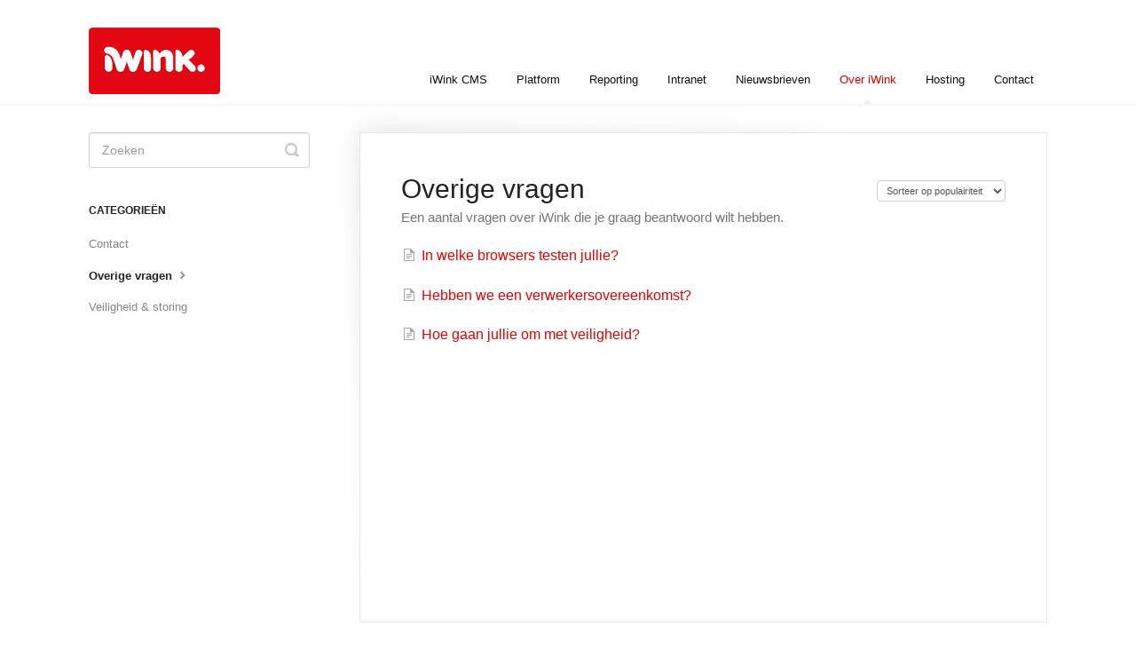

--- FILE ---
content_type: text/html; charset=utf-8
request_url: https://help.iwink.nl/category/125-overige-vragen
body_size: 3438
content:


<!DOCTYPE html>
<html>
    
<head>
    <meta charset="utf-8"/>
    <title>Overige vragen - iWink</title>
    <meta name="viewport" content="width=device-width, maximum-scale=1"/>
    <meta name="apple-mobile-web-app-capable" content="yes"/>
    <meta name="format-detection" content="telephone=no">
    <meta name="description" content="Een aantal vragen over iWink die je graag beantwoord wilt hebben."/>
    <meta name="author" content="iWink"/>
    <link rel="canonical" href="https://help.iwink.nl/category/125-overige-vragen"/>
    

    
        <link rel="stylesheet" href="//d3eto7onm69fcz.cloudfront.net/assets/stylesheets/launch-1768843449737.css">
    
    <style>
        body { background: #ffffff; }
        .navbar .navbar-inner { background: #ffffff; }
        .navbar .nav li a, 
        .navbar .icon-private-w  { color: #111111; }
        .navbar .brand, 
        .navbar .nav li a:hover, 
        .navbar .nav li a:focus, 
        .navbar .nav .active a, 
        .navbar .nav .active a:hover, 
        .navbar .nav .active a:focus  { color: #e60000; }
        .navbar a:hover .icon-private-w, 
        .navbar a:focus .icon-private-w, 
        .navbar .active a .icon-private-w, 
        .navbar .active a:hover .icon-private-w, 
        .navbar .active a:focus .icon-private-w { color: #e60000; }
        #serp-dd .result a:hover,
        #serp-dd .result > li.active,
        #fullArticle strong a,
        #fullArticle a strong,
        .collection a,
        .contentWrapper a,
        .most-pop-articles .popArticles a,
        .most-pop-articles .popArticles a:hover span,
        .category-list .category .article-count,
        .category-list .category:hover .article-count { color: #e60000; }
        #fullArticle, 
        #fullArticle p, 
        #fullArticle ul, 
        #fullArticle ol, 
        #fullArticle li, 
        #fullArticle div, 
        #fullArticle blockquote, 
        #fullArticle dd, 
        #fullArticle table { color:#111111; }
    </style>
    
    <link rel="apple-touch-icon-precomposed" href="//d33v4339jhl8k0.cloudfront.net/docs/assets/5cb034de2c7d3a392f9cf5bb/images/5f96d81ccff47e001a592185/touch-icon.png">
    <link rel="shortcut icon" type="image/png" href="//d33v4339jhl8k0.cloudfront.net/docs/assets/5cb034de2c7d3a392f9cf5bb/images/5f96d81d52faff0016af3869/favicon.png">
    <!--[if lt IE 9]>
    
        <script src="//d3eto7onm69fcz.cloudfront.net/assets/javascripts/html5shiv.min.js"></script>
    
    <![endif]-->
    
        <script type="application/ld+json">
        {"@context":"https://schema.org","@type":"WebSite","url":"https://help.iwink.nl","potentialAction":{"@type":"SearchAction","target":"https://help.iwink.nl/search?query={query}","query-input":"required name=query"}}
        </script>
    
        <script type="application/ld+json">
        {"@context":"https://schema.org","@type":"BreadcrumbList","itemListElement":[{"@type":"ListItem","position":1,"name":"iWink","item":"https://help.iwink.nl"},{"@type":"ListItem","position":2,"name":"Over iWink","item":"https://help.iwink.nl/collection/20-over-iwink"},{"@type":"ListItem","position":3,"name":"Overige vragen","item":"https://help.iwink.nl/category/125-overige-vragen"}]}
        </script>
    
    
        <!-- IP anonymization with gtag.js - Google Analytics -->
<script async src="https://www.googletagmanager.com/gtag/js?id=UA-61681199-11"></script>
<script>
    window.dataLayer = window.dataLayer || [];
    function gtag() {
        dataLayer.push(arguments);
    }
    gtag('js', new Date());
    gtag('config', 'UA-61681199-11', { 'anonymize_ip': true });
</script>
    
</head>
    
    <body>
        
<header id="mainNav" class="navbar">
    <div class="navbar-inner">
        <div class="container-fluid">
            <a class="brand" href="/">
            
                
                    <img src="//d33v4339jhl8k0.cloudfront.net/docs/assets/5cb034de2c7d3a392f9cf5bb/images/5f96dad452faff0016af387a/logo.png" alt="iWink" width="148" height="75">
                

            
            </a>
            
                <button type="button" class="btn btn-navbar" data-toggle="collapse" data-target=".nav-collapse">
                    <span class="sr-only">Toggle Navigation</span>
                    <span class="icon-bar"></span>
                    <span class="icon-bar"></span>
                    <span class="icon-bar"></span>
                </button>
            
            <div class="nav-collapse collapse">
                <nav role="navigation"><!-- added for accessibility -->
                <ul class="nav">
                    
                    
                        
                            <li  id="iwink-cms"><a href="/collection/1-iwink-cms">iWink CMS  <b class="caret"></b></a></li>
                        
                            <li  id="platform"><a href="/collection/188-platform">Platform  <b class="caret"></b></a></li>
                        
                            <li  id="reporting"><a href="/collection/177-reporting">Reporting  <b class="caret"></b></a></li>
                        
                            <li  id="intranet"><a href="/collection/157-intranet">Intranet  <b class="caret"></b></a></li>
                        
                            <li  id="nieuwsbrieven"><a href="/collection/23-nieuwsbrieven">Nieuwsbrieven  <b class="caret"></b></a></li>
                        
                            <li  class="active"  id="over-iwink"><a href="/collection/20-over-iwink">Over iWink  <b class="caret"></b></a></li>
                        
                            <li  id="hosting"><a href="/collection/32-hosting">Hosting  <b class="caret"></b></a></li>
                        
                    
                    
                        <li id="contact"><a href="#" class="contactUs" onclick="window.Beacon('open')">Contact</a></li>
                        <li id="contactMobile"><a href="#" class="contactUs" onclick="window.Beacon('open')">Contact</a></li>
                    
                </ul>
                </nav>
            </div><!--/.nav-collapse -->
        </div><!--/container-->
    </div><!--/navbar-inner-->
</header>
        <section id="contentArea" class="container-fluid">
            <div class="row-fluid">
                <section id="main-content" class="span9">
                    <div class="contentWrapper">
                        
    <hgroup id="categoryHead">
        <h1>Overige vragen</h1>
        <p class="descrip">Een aantal vragen over iWink die je graag beantwoord wilt hebben.</p>
        <div class="sort">
             

<form action="/category/125-overige-vragen" method="GET" >
    
                <select name="sort" id="sortBy" title="sort-by" onchange="this.form.submit();" aria-label="Page reloads on selection">
                    
                        <option value="" >Sorteer op standaard</option>
                    
                        <option value="name" >Sorteer A-Z</option>
                    
                        <option value="popularity"  selected="selected">Sorteer op populairiteit</option>
                    
                        <option value="updatedAt" >Sort by Last Updated</option>
                    
                </select>
            
</form>

        </div>
    </hgroup><!--/categoryHead-->

    
        <ul class="articleList">
            
                <li><a href="/article/83-in-welke-browsers-testen-jullie"><i class="icon-article-doc"></i><span>In welke browsers testen jullie?</span></a></li>
            
                <li><a href="/article/65-hebben-we-een-verwerkersovereenkomst"><i class="icon-article-doc"></i><span>Hebben we een verwerkersovereenkomst?</span></a></li>
            
                <li><a href="/article/62-hoe-gaan-jullie-om-met-veiligheid"><i class="icon-article-doc"></i><span>Hoe gaan jullie om met veiligheid?</span></a></li>
            
        </ul><!--/articleList-->

        
    

                    </div><!--/contentWrapper-->
                    
                </section><!--/content-->
                <aside id="sidebar" class="span3">
                 

<form action="/search" method="GET" id="searchBar" class="sm" autocomplete="off">
    
                    <input type="hidden" name="collectionId" value="5cb436510428631d263c1e39"/>
                    <input type="text" name="query" title="search-query" class="search-query" placeholder="Zoeken" value="" aria-label="Zoeken" />
                    <button type="submit">
                        <span class="sr-only">Toggle Search</span>
                        <i class="icon-search"></i>
                    </button>
                    <div id="serp-dd" style="display: none;" class="sb">
                        <ul class="result">
                        </ul>
                    </div>
                
</form>

                
                    <h3>categorieën</h3>
                    <ul class="nav nav-list">
                    
                        
                            <li ><a href="/category/123-contact">Contact  <i class="icon-arrow"></i></a></li>
                        
                    
                        
                            <li  class="active" ><a href="/category/125-overige-vragen">Overige vragen  <i class="icon-arrow"></i></a></li>
                        
                    
                        
                            <li ><a href="/category/143-veiligheid-storing">Veiligheid &amp; storing  <i class="icon-arrow"></i></a></li>
                        
                    
                    </ul>
                
                </aside><!--/span-->
            </div><!--/row-->
            <div id="noResults" style="display:none;">Geen resultaten gevonden</div>
            <footer>
                

<p>&copy;
    
        <a href="https://www.iwink.nl">iWink</a>
    
    2026. <span>Powered by <a rel="nofollow noopener noreferrer" href="https://www.helpscout.com/docs-refer/?co=iWink&utm_source=docs&utm_medium=footerlink&utm_campaign=Docs+Branding" target="_blank">Help Scout</a></span>
    
        
    
</p>

            </footer>
        </section><!--/.fluid-container-->
        
            

<script id="beaconLoader" type="text/javascript">!function(e,t,n){function a(){var e=t.getElementsByTagName("script")[0],n=t.createElement("script");n.type="text/javascript",n.async=!0,n.src="https://beacon-v2.helpscout.net",e.parentNode.insertBefore(n,e)}if(e.Beacon=n=function(t,n,a){e.Beacon.readyQueue.push({method:t,options:n,data:a})},n.readyQueue=[],"complete"===t.readyState)return a();e.attachEvent?e.attachEvent("onload",a):e.addEventListener("load",a,!1)}(window,document,window.Beacon||function(){});</script>
<script type="text/javascript">window.Beacon('init', '89f53c8a-9c44-4f30-9ac7-6ac12ce0c50b')</script>

<script type="text/javascript">
    function hashChanged() {
        var hash = window.location.hash.substring(1); 
        if (hash === 'contact') {
            window.Beacon('open')
        }
    }

    if (window.location.hash) {
        hashChanged()
    }

    window.onhashchange = function () {
        hashChanged()
    }

    window.addEventListener('hashchange', hashChanged, false);

</script>

        
        
    <script src="//d3eto7onm69fcz.cloudfront.net/assets/javascripts/app4.min.js"></script>

<script>
// keep iOS links from opening safari
if(("standalone" in window.navigator) && window.navigator.standalone){
// If you want to prevent remote links in standalone web apps opening Mobile Safari, change 'remotes' to true
var noddy, remotes = false;
document.addEventListener('click', function(event) {
noddy = event.target;
while(noddy.nodeName !== "A" && noddy.nodeName !== "HTML") {
noddy = noddy.parentNode;
}

if('href' in noddy && noddy.href.indexOf('http') !== -1 && (noddy.href.indexOf(document.location.host) !== -1 || remotes)){
event.preventDefault();
document.location.href = noddy.href;
}

},false);
}
</script>
        
    </body>
</html>